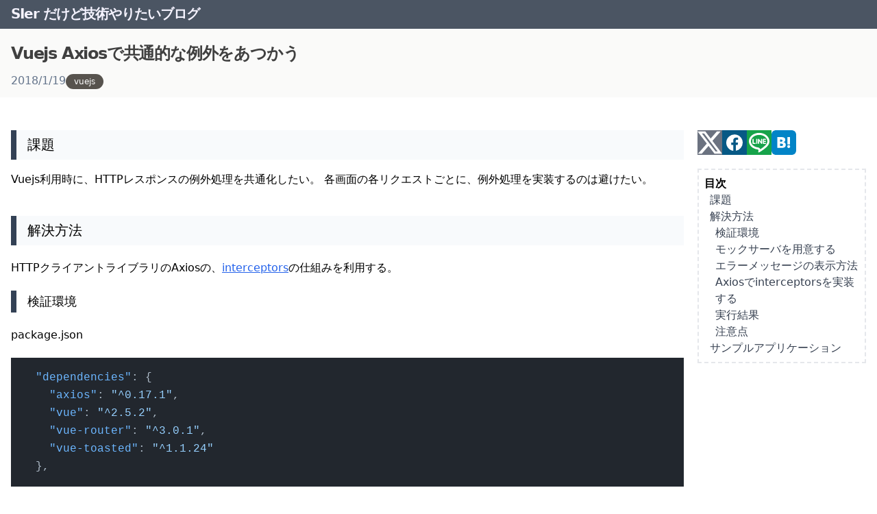

--- FILE ---
content_type: text/html
request_url: https://www.kimullaa.com/posts/201801191039/
body_size: 12902
content:
<!DOCTYPE html><html lang=ja><head><meta charset=utf-8><meta content="width=device-width,initial-scale=1" name=viewport><link href=/assets/blog/profile.png rel=icon type=image/png><meta content="Astro v5.4.3" name=generator><link href=http://www.hatena.ne.jp/kimulla/ rel=author><link href=https://www.kimullaa.com/posts/201801191039/ rel=canonical><title>Vuejs Axiosで共通的な例外をあつかう</title><meta content="Vuejs Axiosで共通的な例外をあつかう" name=title><meta content="## 課題

Vuejs利用時に、HTTPレスポンスの例外処理を共通化したい。 各画面の各リクエストごとに、例外処理を実装するのは避けたい。

## 解決方法

HTTPクライアントライブラリのAxi" name=description><link href=https://www.kimullaa.com/posts/201801191039/ rel=author><meta content=website property=og:type><meta content=https://www.kimullaa.com/posts/201801191039/ property=og:url><meta content="Vuejs Axiosで共通的な例外をあつかう" property=og:title><meta content="## 課題

Vuejs利用時に、HTTPレスポンスの例外処理を共通化したい。 各画面の各リクエストごとに、例外処理を実装するのは避けたい。

## 解決方法

HTTPクライアントライブラリのAxi" property=og:description><meta content=https://www.kimullaa.com/images/201801191039.png property=og:image><meta content=ja_JP property=og:locale><meta content=article property=og:type><meta content="SIer だけど技術やりたいブログ" property=og:site_name><meta content=summary_large_image property=twitter:card><meta content=@kimullaa property=twitter:site><meta content=https://www.kimullaa.com/posts/201801191039/ property=twitter:url><meta content="Vuejs Axiosで共通的な例外をあつかう" property=twitter:title><meta content="## 課題

Vuejs利用時に、HTTPレスポンスの例外処理を共通化したい。 各画面の各リクエストごとに、例外処理を実装するのは避けたい。

## 解決方法

HTTPクライアントライブラリのAxi" property=twitter:description><meta content=https://www.kimullaa.com/images/201801191039.png property=twitter:image><script src="https://www.googletagmanager.com/gtag/js?id=G-XQMQD9FPTQ" type=text/partytown></script><script type=text/partytown>(function(){const id = "G-XQMQD9FPTQ";

        window.dataLayer = window.dataLayer || [];
        function gtag(){dataLayer.push(arguments);}
        gtag('js', new Date());
        gtag('config', id);
    })();</script><link href=/_astro/_page_.D4VDapHz.css rel=stylesheet><link href=/_astro/_slug_.D16v805_.css rel=stylesheet><script>!function(t,e,n,r){(window.crossOriginIsolated||navigator.serviceWorker)&&((r=t[e]=Object.assign(t[e]||{},{lib:"/~partytown/",debug:!1}))[n]=(r[n]||[]).concat(["dataLayer.push"]))}(window,"partytown","forward");const t={preserveBehavior:!1},e=e=>{if("string"==typeof e)return[e,t];const[n,r=t]=e;return[n,{...t,...r}]},n=Object.freeze((()=>{const t=new Set;let e=[];do{Object.getOwnPropertyNames(e).forEach((n=>{"function"==typeof e[n]&&t.add(n)}))}while((e=Object.getPrototypeOf(e))!==Object.prototype);return Array.from(t)})());!function(t,r,o,i,a,s,c,d,l,p,u=t,f){function y(){f||(f=1,"/"==(c=(s.lib||"/~partytown/")+(s.debug?"debug/":""))[0]&&(l=r.querySelectorAll('script[type="text/partytown"]'),i!=t?i.dispatchEvent(new CustomEvent("pt1",{detail:t})):(d=setTimeout(h,(null==s?void 0:s.fallbackTimeout)||1e4),r.addEventListener("pt0",b),a?w(1):o.serviceWorker?o.serviceWorker.register(c+(s.swPath||"partytown-sw.js"),{scope:c}).then((function(t){t.active?w():t.installing&&t.installing.addEventListener("statechange",(function(t){"activated"==t.target.state&&w()}))}),console.error):h())))}function w(e){p=r.createElement(e?"script":"iframe"),t._pttab=Date.now(),e||(p.style.display="block",p.style.width="0",p.style.height="0",p.style.border="0",p.style.visibility="hidden",p.setAttribute("aria-hidden",!0)),p.src=c+"partytown-"+(e?"atomics.js?v=0.11.0":"sandbox-sw.html?"+t._pttab),r.querySelector(s.sandboxParent||"body").appendChild(p)}function h(n,o){for(b(),i==t&&(s.forward||[]).map((function(n){const[r]=e(n);delete t[r.split(".")[0]]})),n=0;n<l.length;n++)(o=r.createElement("script")).innerHTML=l[n].innerHTML,o.nonce=s.nonce,r.head.appendChild(o);p&&p.parentNode.removeChild(p)}function b(){clearTimeout(d)}s=t.partytown||{},i==t&&(s.forward||[]).map((function(r){const[o,{preserveBehavior:i}]=e(r);u=t,o.split(".").map((function(e,r,o){var a;u=u[o[r]]=r+1<o.length?u[o[r]]||(a=o[r+1],n.includes(a)?[]:{}):(()=>{let e=null;if(i){const{methodOrProperty:n,thisObject:r}=((t,e)=>{let n=t;for(let t=0;t<e.length-1;t+=1)n=n[e[t]];return{thisObject:n,methodOrProperty:e.length>0?n[e[e.length-1]]:void 0}})(t,o);"function"==typeof n&&(e=(...t)=>n.apply(r,...t))}return function(){let n;return e&&(n=e(arguments)),(t._ptf=t._ptf||[]).push(o,arguments),n}})()}))})),"complete"==r.readyState?y():(t.addEventListener("DOMContentLoaded",y),t.addEventListener("load",y))}(window,document,navigator,top,window.crossOriginIsolated),document.addEventListener("astro:before-swap",(t=>{let e=document.body.querySelector("iframe[src*='/~partytown/']");e&&t.newDocument.body.append(e)}))</script></head><body><header class="bg-gray-600 pb-2 pt-2"><div class="mx-auto max-w-7xl px-4"><a href=/ class="hover:underline font-bold leading-tight md:tracking-tighter text-violet-50 text-xl tracking-tight">SIer だけど技術やりたいブログ</a></div></header><div class=min-h-screen><div class=bg-stone-50><div class="mx-auto max-w-7xl px-4"><h1 class="font-bold leading-tight text-xl md:leading-none md:text-2xl pb-4 pt-6 text-neutral-700 tracking-tighter">Vuejs Axiosで共通的な例外をあつかう</h1><span class="flex items-center gap-x-2 mx-auto pb-3 text-slate-500"><time datetime=2018-01-19T10:39:35.000Z>2018/1/19 </time><a href=/categories/vuejs/ ><span class="text-white bg-stone-600 font-medium hover:bg-amber-600 px-3 py-1 rounded-full text-xs">vuejs</span></a></span></div></div><main class=mt-12><div class="mx-auto max-w-7xl px-4"><div class="flex flex-col lg:flex-row-reverse"><div class="lg:ml-5 lg:w-1/5"><div class="lg:mb-0 mb-5 sticky top-[10vh]"><div class="flex flex-row gap-2 lg:gap-4 mb-5"><a href="https://twitter.com/intent/tweet?text=Vuejs Axiosで共通的な例外をあつかう&url=https://www.kimullaa.com/posts/201801191039/" target=_blank title="記事を Twitter でシェアする"><svg class="text-white h-9 w-9 bg-gray-500" data-icon=prime:twitter height=1em width=1em><symbol id=ai:prime:twitter viewBox="0 0 14 14"><g fill=none><g clip-path=url(#primeTwitter0)><path d="M11.025.656h2.147L8.482 6.03L14 13.344H9.68L6.294 8.909l-3.87 4.435H.275l5.016-5.75L0 .657h4.43L7.486 4.71zm-.755 11.4h1.19L3.78 1.877H2.504z" fill=currentColor /></g><defs><clipPath id=primeTwitter0><path d="M0 0h14v14H0z" fill=#fff /></clipPath></defs></g></symbol><use href=#ai:prime:twitter></use></svg> </a><a href="https://www.facebook.com/share.php?u=https://www.kimullaa.com/posts/201801191039/" target=_blank title="記事を Facebook でシェアする"><svg class="text-white h-9 w-9 bg-sky-800" data-icon=prime:facebook height=1em width=1em><symbol id=ai:prime:facebook viewBox="0 0 24 24"><path d="M20 12.05a8 8 0 1 0-9.25 8v-5.67h-2v-2.33h2v-1.77a2.83 2.83 0 0 1 3-3.14a12 12 0 0 1 1.79.16v2h-1a1.16 1.16 0 0 0-1.3 1.26v1.51h2.22l-.36 2.33h-1.85V20A8 8 0 0 0 20 12.05" fill=currentColor /></symbol><use href=#ai:prime:facebook></use></svg> </a><a href="https://social-plugins.line.me/lineit/share?url=https://www.kimullaa.com/posts/201801191039/" target=_blank title="記事を LINE でシェアする"><svg class="text-white h-9 w-9 bg-green-600" data-icon=ri:line-line height=1em width=1em><symbol id=ai:ri:line-line viewBox="0 0 24 24"><path d="M22.001 10.69c0 1.787-.687 3.4-2.123 4.974c-2.1 2.414-6.788 5.363-7.864 5.812c-1.074.451-.911-.287-.874-.537l.137-.85c.034-.262.068-.65-.032-.9c-.112-.277-.556-.424-.881-.492C5.559 18.059 2 14.7 2 10.69c0-4.475 4.487-8.118 10-8.118s10 3.643 10 8.118m-3.6 3.626c1.113-1.22 1.6-2.362 1.6-3.626c0-3.268-3.51-6.118-8-6.118s-8 2.85-8 6.118c0 2.905 2.728 5.507 6.626 6.024l.147.026c1.079.226 1.884.614 2.329 1.708l.037.096c1.805-1.176 4.173-2.979 5.26-4.228m-.262-4.001a.526.526 0 0 1 0 1.05h-1.463v.938h1.463a.525.525 0 1 1 0 1.049H16.15a.526.526 0 0 1-.522-.524V8.852c0-.287.235-.525.525-.525h1.988a.526.526 0 0 1-.002 1.05h-1.463v.938zm-3.213 2.513a.524.524 0 0 1-.526.522a.52.52 0 0 1-.425-.208l-2.036-2.764v2.45a.525.525 0 0 1-1.047 0V8.852a.52.52 0 0 1 .52-.523c.162 0 .312.086.412.211l2.052 2.775V8.852c0-.287.235-.525.525-.525c.287 0 .525.238.525.525zm-4.784 0a.527.527 0 0 1-.526.524a.526.526 0 0 1-.523-.524V8.852c0-.287.235-.525.525-.525c.289 0 .524.238.524.525zm-2.055.524H6.098a.53.53 0 0 1-.525-.524V8.852c0-.287.238-.525.525-.525c.29 0 .525.238.525.525v3.45h1.464a.525.525 0 0 1 0 1.05" fill=currentColor /></symbol><use href=#ai:ri:line-line></use></svg> </a><a href="https://b.hatena.ne.jp/entry/panel/?url=https://www.kimullaa.com/posts/201801191039/" target=_blank title="記事を Hatena bookmark する"><svg class="h-9 w-9 rounded-md text-sky-600" data-icon=cib:hatena-bookmark height=1em width=1em><symbol id=ai:cib:hatena-bookmark viewBox="0 0 32 32"><path d="M27.292 0A4.703 4.703 0 0 1 32 4.708v22.584A4.703 4.703 0 0 1 27.292 32H4.708A4.703 4.703 0 0 1 0 27.292V4.708A4.703 4.703 0 0 1 4.708 0zm-4.937 19.292a1.88 1.88 0 0 0-1.881 1.88c0 1.041.839 1.885 1.881 1.885c1.041 0 1.88-.86 1.88-1.901a1.875 1.875 0 0 0-1.88-1.875zm-10.876 3.703c1.6 0 2.74-.057 3.443-.156c.699-.115 1.297-.297 1.761-.552a3.23 3.23 0 0 0 1.359-1.317q.48-.85.48-1.975c0-1.041-.281-1.869-.839-2.495c-.563-.64-1.323-.979-2.323-1.057c.88-.24 1.541-.599 1.943-1.083c.416-.459.619-1.1.619-1.896c0-.641-.135-1.183-.4-1.683a3.1 3.1 0 0 0-1.177-1.156c-.459-.261-.98-.423-1.62-.543c-.62-.099-1.719-.161-3.297-.161H7.537v13.985h3.943zm.985-5.579q1.407-.001 1.916.349c.36.24.521.661.521 1.24c0 .541-.183.921-.557 1.14c-.365.24-1.021.339-1.923.339h-1.343v-3.063h1.4zm11.541.944V8.943h-3.281v9.417zm-12.104-6.256c.948 0 1.577.109 1.905.323q.492.318.491 1.104c0 .511-.172.865-.516 1.073q-.532.313-1.937.313h-.761v-2.813z" fill=currentColor /></symbol><use href=#ai:cib:hatena-bookmark></use></svg></a></div><div class="overflow-auto lg:max-h-[80vh]"><nav class="border-2 p-2 border-dashed" id=toc><span class=font-bold>目次</span><ol><li><a href=#課題 class=hover:font-bold>課題</a></li><li><a href=#解決方法 class=hover:font-bold>解決方法</a><ol><li><a href=#検証環境 class=hover:font-bold>検証環境</a></li><li><a href=#モックサーバを用意する class=hover:font-bold>モックサーバを用意する</a></li><li><a href=#エラーメッセージの表示方法 class=hover:font-bold>エラーメッセージの表示方法</a></li><li><a href=#axiosでinterceptorsを実装する class=hover:font-bold>Axiosでinterceptorsを実装する</a></li><li><a href=#実行結果 class=hover:font-bold>実行結果</a></li><li><a href=#注意点 class=hover:font-bold>注意点</a></li></ol></li><li><a href=#サンプルアプリケーション class=hover:font-bold>サンプルアプリケーション</a></li></ol></nav></div></div></div><div class=lg:w-4/5><div class=font-sans id=markdown><h2 id=課題><a href=#課題>課題</a></h2><p>Vuejs利用時に、HTTPレスポンスの例外処理を共通化したい。 各画面の各リクエストごとに、例外処理を実装するのは避けたい。</p><h2 id=解決方法><a href=#解決方法>解決方法</a></h2><p>HTTPクライアントライブラリのAxiosの、<a href=https://github.com/axios/axios#interceptors>interceptors</a>の仕組みを利用する。</p><h3 id=検証環境><a href=#検証環境>検証環境</a></h3><p>package.json</p><pre><code class="hljs language-json">  <span class=hljs-attr>"dependencies"</span><span class=hljs-punctuation>:</span> <span class=hljs-punctuation>{</span>
    <span class=hljs-attr>"axios"</span><span class=hljs-punctuation>:</span> <span class=hljs-string>"^0.17.1"</span><span class=hljs-punctuation>,</span>
    <span class=hljs-attr>"vue"</span><span class=hljs-punctuation>:</span> <span class=hljs-string>"^2.5.2"</span><span class=hljs-punctuation>,</span>
    <span class=hljs-attr>"vue-router"</span><span class=hljs-punctuation>:</span> <span class=hljs-string>"^3.0.1"</span><span class=hljs-punctuation>,</span>
    <span class=hljs-attr>"vue-toasted"</span><span class=hljs-punctuation>:</span> <span class=hljs-string>"^1.1.24"</span>
  <span class=hljs-punctuation>}</span><span class=hljs-punctuation>,</span>
</code></pre><h3 id=モックサーバを用意する><a href=#モックサーバを用意する>モックサーバを用意する</a></h3><p>検証用に、エラーを返すモックサーバを用意する。</p><pre><code class="hljs language-ruby"><span class=hljs-variable>$ </span>npm install -D json-server
</code></pre><p>モック定義のファイル(mock.js)を用意する。</p><pre><code class="hljs language-javascript"><span class=hljs-keyword>const</span> jsonServer = <span class=hljs-built_in>require</span>(<span class=hljs-string>'json-server'</span>)
<span class=hljs-keyword>const</span> server = jsonServer.<span class="hljs-title function_">create</span>()
<span class=hljs-keyword>const</span> middlewares = jsonServer.<span class="hljs-title function_">defaults</span>()

server.<span class="hljs-title function_">use</span>(middlewares)
server.<span class="hljs-title function_">listen</span>(<span class=hljs-number>3000</span>, <span class=hljs-function>() =></span> {
  <span class="hljs-variable language_">console</span>.<span class="hljs-title function_">log</span>(<span class=hljs-string>'JSON Server is running'</span>)
})
server.<span class="hljs-title function_">get</span>(<span class=hljs-string>'/unauthorized'</span>, <span class=hljs-function>(<span class=hljs-params>req, res</span>) =></span> {
  res.<span class="hljs-title function_">status</span>(<span class=hljs-number>401</span>).<span class="hljs-title function_">jsonp</span>({
    <span class=hljs-attr>message</span>: <span class=hljs-string>"unauthorized"</span>
  })
})

server.<span class="hljs-title function_">get</span>(<span class=hljs-string>'/systemerror'</span>, <span class=hljs-function>(<span class=hljs-params>req, res</span>) =></span> {
  res.<span class="hljs-title function_">status</span>(<span class=hljs-number>500</span>).<span class="hljs-title function_">jsonp</span>({
    <span class=hljs-attr>message</span>: <span class=hljs-string>"something wrong"</span>
  })
})
</code></pre><p>モックサーバを起動する。</p><pre><code class="hljs language-arduino">$ node mock.js
JSON <span class=hljs-built_in>Server</span> is running
</code></pre><p>システムエラーの場合は、500を返す。</p><pre><code class="hljs language-yaml"><span class=hljs-string>$</span> <span class=hljs-string>curl</span> <span class=hljs-string>-i</span> <span class=hljs-string>localhost:3000/systemerror</span>
<span class=hljs-string>HTTP/1.1</span> <span class=hljs-number>500</span> <span class=hljs-string>Internal</span> <span class=hljs-string>Server</span> <span class=hljs-string>Error</span>
<span class=hljs-attr>X-Powered-By:</span> <span class=hljs-string>Express</span>
<span class=hljs-attr>Vary:</span> <span class=hljs-string>Origin,</span> <span class=hljs-string>Accept-Encoding</span>
<span class=hljs-attr>Access-Control-Allow-Credentials:</span> <span class=hljs-literal>true</span>
<span class=hljs-attr>Cache-Control:</span> <span class=hljs-literal>no</span><span class=hljs-string>-cache</span>
<span class=hljs-attr>Pragma:</span> <span class=hljs-literal>no</span><span class=hljs-string>-cache</span>
<span class=hljs-attr>Expires:</span> <span class=hljs-number>-1</span>
<span class=hljs-attr>X-Content-Type-Options:</span> <span class=hljs-string>nosniff</span>
<span class=hljs-attr>Content-Type:</span> <span class=hljs-string>application/json;</span> <span class=hljs-string>charset=utf-8</span>
<span class=hljs-attr>Content-Length:</span> <span class=hljs-number>32</span>
<span class=hljs-attr>ETag:</span> <span class=hljs-string>W/"20-fhnUB5BwaOsQsXyG8exFr0MEGzY"</span>
<span class=hljs-attr>Date:</span> <span class=hljs-string>Wed,</span> <span class=hljs-number>17</span> <span class=hljs-string>Jan</span> <span class=hljs-number>2018 13:16:01 </span><span class=hljs-string>GMT</span>
<span class=hljs-attr>Connection:</span> <span class=hljs-string>keep-alive</span>

{
  <span class=hljs-attr>"message":</span> <span class=hljs-string>"something wrong"</span>
}
</code></pre><p>認証エラーの場合は、401を返す。</p><pre><code class="hljs language-yaml"><span class=hljs-string>$</span> <span class=hljs-string>curl</span> <span class=hljs-string>-i</span> <span class=hljs-string>localhost:3000/unauthorized</span>
<span class=hljs-string>HTTP/1.1</span> <span class=hljs-number>401</span> <span class=hljs-string>Unauthorized</span>
<span class=hljs-attr>X-Powered-By:</span> <span class=hljs-string>Express</span>
<span class=hljs-attr>Vary:</span> <span class=hljs-string>Origin,</span> <span class=hljs-string>Accept-Encoding</span>
<span class=hljs-attr>Access-Control-Allow-Credentials:</span> <span class=hljs-literal>true</span>
<span class=hljs-attr>Cache-Control:</span> <span class=hljs-literal>no</span><span class=hljs-string>-cache</span>
<span class=hljs-attr>Pragma:</span> <span class=hljs-literal>no</span><span class=hljs-string>-cache</span>
<span class=hljs-attr>Expires:</span> <span class=hljs-number>-1</span>
<span class=hljs-attr>X-Content-Type-Options:</span> <span class=hljs-string>nosniff</span>
<span class=hljs-attr>Content-Type:</span> <span class=hljs-string>application/json;</span> <span class=hljs-string>charset=utf-8</span>
<span class=hljs-attr>Content-Length:</span> <span class=hljs-number>29</span>
<span class=hljs-attr>ETag:</span> <span class=hljs-string>W/"1d-1AQxoXvOBStoEV/A43KaFU1XEOg"</span>
<span class=hljs-attr>Date:</span> <span class=hljs-string>Wed,</span> <span class=hljs-number>17</span> <span class=hljs-string>Jan</span> <span class=hljs-number>2018 13:16:42 </span><span class=hljs-string>GMT</span>
<span class=hljs-attr>Connection:</span> <span class=hljs-string>keep-alive</span>

{
  <span class=hljs-attr>"message":</span> <span class=hljs-string>"unauthorized"</span>
}
</code></pre><h3 id=エラーメッセージの表示方法><a href=#エラーメッセージの表示方法>エラーメッセージの表示方法</a></h3><p>今回はエラーメッセージの表示に、<a href=https://github.com/shakee93/vue-toasted>vue-toasted</a>というライブラリを利用する。 vue-toastedは、以下のようなトースト表示ができるライブラリ。 <img alt="vue toasted demo" src=https://camo.githubusercontent.com/0998a614e12567ab65a110fb07b684957926a4a4/68747470733a2f2f7368616b656539332e6769746875622e696f2f7675652d746f61737465642f6173736574732f696d616765732f7675652d746f61737465642d64656d6f2d78332e676966></p><h3 id=axiosでinterceptorsを実装する><a href=#axiosでinterceptorsを実装する>Axiosでinterceptorsを実装する</a></h3><p>interceptorsによって、HTTPレスポンスの共通処理を作成していく。</p><pre><code class="hljs language-javascript"><span class=hljs-keyword>import</span> <span class="hljs-title class_">Vue</span> <span class=hljs-keyword>from</span> <span class=hljs-string>'vue'</span>
<span class=hljs-keyword>import</span> <span class="hljs-title class_">Axios</span> <span class=hljs-keyword>from</span> <span class=hljs-string>'axios'</span>

<span class=hljs-keyword>const</span> http = <span class="hljs-title class_">Axios</span>.<span class="hljs-title function_">create</span>({
  <span class=hljs-comment>// for cors</span>
  <span class=hljs-attr>withCredentials</span>: <span class=hljs-literal>true</span>
})
http.<span class=hljs-property>interceptors</span>.<span class=hljs-property>response</span>.<span class="hljs-title function_">use</span>(<span class=hljs-keyword>function</span> (<span class=hljs-params>response</span>) {
}, <span class=hljs-keyword>function</span> (<span class=hljs-params>error</span>) {
  <span class=hljs-comment>// 認証エラー時の処理</span>
  <span class=hljs-keyword>if</span> (error.<span class=hljs-property>response</span>.<span class=hljs-property>status</span> === <span class=hljs-number>401</span>) {
    <span class="hljs-title class_">Vue</span>.<span class=hljs-property>toasted</span>.<span class="hljs-title function_">clear</span>()
    <span class="hljs-title class_">Vue</span>.<span class=hljs-property>toasted</span>.<span class="hljs-title function_">error</span>(error.<span class=hljs-property>response</span>.<span class=hljs-property>data</span>.<span class=hljs-property>message</span>)
  <span class=hljs-comment>// システムエラー時の処理</span>
  } <span class=hljs-keyword>else</span> <span class=hljs-keyword>if</span> (error.<span class=hljs-property>response</span>.<span class=hljs-property>status</span> === <span class=hljs-number>500</span>) {
    <span class="hljs-title class_">Vue</span>.<span class=hljs-property>toasted</span>.<span class="hljs-title function_">clear</span>()
    <span class="hljs-title class_">Vue</span>.<span class=hljs-property>toasted</span>.<span class="hljs-title function_">error</span>(error.<span class=hljs-property>response</span>.<span class=hljs-property>data</span>.<span class=hljs-property>message</span>)
  }
  <span class=hljs-keyword>return</span> <span class="hljs-title class_">Promise</span>.<span class="hljs-title function_">reject</span>(error)
})

<span class=hljs-keyword>export</span> <span class=hljs-keyword>default</span> http
</code></pre><p>Axiosをimportし、Vueのprototypeに設定することで、共通処理が設定済みのAxiosを$httpで利用できるようになる。(グローバルな空間にオブジェクトをつっこむのが嫌であれば、各画面でimportしても良い)</p><pre><code class="hljs language-javascript"><span class=hljs-comment>// The Vue build version to load with the `import` command</span>
<span class=hljs-comment>// (runtime-only or standalone) has been set in webpack.base.conf with an alias.</span>
<span class=hljs-keyword>import</span> <span class="hljs-title class_">Vue</span> <span class=hljs-keyword>from</span> <span class=hljs-string>'vue'</span>
<span class=hljs-keyword>import</span> <span class="hljs-title class_">App</span> <span class=hljs-keyword>from</span> <span class=hljs-string>'./App'</span>
<span class=hljs-keyword>import</span> router <span class=hljs-keyword>from</span> <span class=hljs-string>'./router'</span>
<span class=hljs-keyword>import</span> <span class="hljs-title class_">Axios</span> <span class=hljs-keyword>from</span> <span class=hljs-string>'./axios'</span>
<span class=hljs-keyword>import</span> <span class="hljs-title class_">Toasted</span> <span class=hljs-keyword>from</span> <span class=hljs-string>'vue-toasted'</span>

<span class="hljs-title class_">Vue</span>.<span class=hljs-property><span class=hljs-keyword>prototype</span></span>.<span class=hljs-property>$http</span> = <span class="hljs-title class_">Axios</span>
<span class="hljs-title class_">Vue</span>.<span class="hljs-title function_">use</span>(<span class="hljs-title class_">Toasted</span>)
<span class="hljs-title class_">Vue</span>.<span class=hljs-property>config</span>.<span class=hljs-property>productionTip</span> = <span class=hljs-literal>false</span>

<span class=hljs-comment>/* eslint-disable no-new */</span>

<span class=hljs-keyword>new</span> <span class="hljs-title class_">Vue</span>({
  <span class=hljs-attr>el</span>: <span class=hljs-string>'#app'</span>,
  router,
  <span class=hljs-attr>components</span>: { <span class="hljs-title class_">App</span> },
  <span class=hljs-attr>template</span>: <span class=hljs-string>'&#x3C;App/>'</span>
})
</code></pre><p>APIアクセス時には、$httpを利用する。</p><pre><code class="hljs language-php-template"><span class=xml><span class=hljs-tag>&#x3C;<span class=hljs-name>template</span>></span>
  <span class=hljs-tag>&#x3C;<span class=hljs-name>div</span> <span class=hljs-attr>id</span>=<span class=hljs-string>"app"</span>></span>
    <span class=hljs-tag>&#x3C;<span class=hljs-name>button</span> <span class=hljs-attr>type</span>=<span class=hljs-string>"button"</span> @<span class=hljs-attr>click</span>=<span class=hljs-string>"callUnauthorized"</span>></span>unauthorized<span class=hljs-tag>&#x3C;/<span class=hljs-name>button</span>></span>
    <span class=hljs-tag>&#x3C;<span class=hljs-name>button</span> <span class=hljs-attr>type</span>=<span class=hljs-string>"button"</span> @<span class=hljs-attr>click</span>=<span class=hljs-string>"callSystemError"</span>></span>system error<span class=hljs-tag>&#x3C;/<span class=hljs-name>button</span>></span>
  <span class=hljs-tag>&#x3C;/<span class=hljs-name>div</span>></span>
<span class=hljs-tag>&#x3C;/<span class=hljs-name>template</span>></span>

<span class=hljs-tag>&#x3C;<span class=hljs-name>script</span>></span><span class=javascript>
<span class=hljs-keyword>export</span> <span class=hljs-keyword>default</span> {
  <span class=hljs-attr>name</span>: <span class=hljs-string>'App'</span>,
  <span class=hljs-attr>methods</span>: {
    <span class=hljs-attr>callUnauthorized</span>: <span class=hljs-keyword>function</span> (<span class=hljs-params></span>) {
      <span class="hljs-variable language_">this</span>.<span class=hljs-property>$http</span>.<span class="hljs-title function_">get</span>(<span class=hljs-string>'http://localhost:3000/unauthorized'</span>)
    },
    <span class=hljs-attr>callSystemError</span>: <span class=hljs-keyword>function</span> (<span class=hljs-params></span>) {
      <span class="hljs-variable language_">this</span>.<span class=hljs-property>$http</span>.<span class="hljs-title function_">get</span>(<span class=hljs-string>'http://localhost:3000/systemerror'</span>)
    }
  }
}
</span><span class=hljs-tag>&#x3C;/<span class=hljs-name>script</span>></span>
</span></code></pre><h3 id=実行結果><a href=#実行結果>実行結果</a></h3><p>HTTPレスポンスの共通処理が実行されて、トーストが表示される。</p><p><img alt="" src=/assets/201801191039/20191201193833.gif title=f:id:kimulla:20191201193833g:plain></p><h3 id=注意点><a href=#注意点>注意点</a></h3><p>今回の例だと1コンポーネントしかないので、トーストを表示しっぱなしにしている。 もしコンポーネントが切り替わったときにトーストを消したい場合は、vue-router のナビゲーションガードやコンポーネントのdestroyedフック内で <code>Vue.toasted.clear()</code>を呼び出すといい。<br>参考: <a href=https://router.vuejs.org/ja/advanced/navigation-guards.html>ナビゲーションガード</a>、 <a href=https://jp.vuejs.org/v2/guide/instance.html#%E3%83%A9%E3%82%A4%E3%83%95%E3%82%B5%E3%82%A4%E3%82%AF%E3%83%AB%E3%83%80%E3%82%A4%E3%82%A2%E3%82%B0%E3%83%A9%E3%83%A0>ライフサイクルフック</a></p><h2 id=サンプルアプリケーション><a href=#サンプルアプリケーション>サンプルアプリケーション</a></h2><p>githubに置きました。<br>参考: <a href=https://github.com/kimullaa/axios-sample>Axios Sample</a></p></div><hr class="border-2 bg-gray-200 my-10"><div class=my-2><button class="px-4 bg-gray-100 font-bold hover:bg-gray-200 mb-4 py-2 rounded-md text-gray-800" id=toggle>コメントする</button><div id=disqus_thread></div><script>document.querySelector("#toggle").addEventListener("click",(()=>{var e=document,t=e.createElement("script");t.src="https://www-kimullaa-com.disqus.com/embed.js",t.async="async",t.setAttribute("data-timestamp",+new Date),(e.head||e.body).appendChild(t)}))</script><noscript>Please enable JavaScript to view the <a href=https://disqus.com/?ref_noscript>comments powered by Disqus.</a></noscript></div></div></div></div></main><div class=my-14><div class="mx-auto max-w-7xl px-4"><script src="https://pagead2.googlesyndication.com/pagead/js/adsbygoogle.js?client=ca-pub-5093222515485888" async crossorigin=anonymous></script><ins class=adsbygoogle data-ad-client=ca-pub-5093222515485888 data-ad-format=autorelaxed data-ad-slot=8887259281 data-adtest=off style=display:block></ins><script>(adsbygoogle=window.adsbygoogle||[]).push({})</script></div></div><div class=my-14><div class="mx-auto max-w-7xl px-4"><search-results data-candidates="[object Object],[object Object],[object Object],[object Object],[object Object],[object Object],[object Object],[object Object],[object Object],[object Object],[object Object],[object Object],[object Object],[object Object],[object Object],[object Object],[object Object],[object Object],[object Object],[object Object],[object Object],[object Object],[object Object],[object Object],[object Object],[object Object],[object Object],[object Object],[object Object],[object Object],[object Object],[object Object],[object Object],[object Object],[object Object],[object Object],[object Object],[object Object],[object Object],[object Object],[object Object],[object Object],[object Object],[object Object],[object Object],[object Object],[object Object],[object Object],[object Object],[object Object],[object Object],[object Object],[object Object],[object Object],[object Object],[object Object],[object Object],[object Object],[object Object],[object Object],[object Object],[object Object],[object Object],[object Object],[object Object],[object Object],[object Object],[object Object],[object Object],[object Object],[object Object],[object Object],[object Object],[object Object],[object Object],[object Object],[object Object],[object Object],[object Object],[object Object],[object Object],[object Object],[object Object],[object Object],[object Object],[object Object],[object Object],[object Object],[object Object],[object Object],[object Object],[object Object],[object Object],[object Object],[object Object],[object Object],[object Object],[object Object],[object Object],[object Object],[object Object],[object Object],[object Object],[object Object],[object Object],[object Object],[object Object],[object Object],[object Object],[object Object],[object Object],[object Object],[object Object],[object Object],[object Object],[object Object],[object Object],[object Object],[object Object],[object Object],[object Object],[object Object],[object Object],[object Object],[object Object],[object Object],[object Object],[object Object],[object Object],[object Object],[object Object],[object Object],[object Object],[object Object]"><input class="border-2 p-2 border-slate-300 h-12 w-full" incremental placeholder=サイト内の記事を検索する type=search><ul class="overflow-auto break-all list-disc list-inside max-h-40 p-4"></ul></search-results><script>!function(){const t=[{title:"コアダンプにはプロセスのメタ情報も詰まってる",slug:"202310030000"},{title:"Go 言語が生成するバイナリについて",slug:"202309070000"},{title:"mount コマンドはもう古い? findmnt を使おう",slug:"202308240000"},{title:"プロセスの環境変数を取得する",slug:"202308190000"},{title:"コアファイルからプロセスを特定する",slug:"202308140000"},{title:"ターミナルの色付き文字の仕組み",slug:"202308050000"},{title:"journalctl のログが見切れる",slug:"202307230000"},{title:"動的リンク vs 静的リンク",slug:"202307190000"},{title:"Rocky9 で kernel-debuginfo がインストールできない",slug:"202307180000"},{title:"Bash のブラケットペーストモードについて",slug:"202212090000"},{title:"Tera Term で Rocky9/RHEL9 にログインできない",slug:"202212070000"},{title:"ブログを移行しました",slug:"202210310000"},{title:"コンテナイメージのアーカイブのポータビリティ",slug:"202210021331"},{title:"gzip は cat で連結できる",slug:"202209291428"},{title:"ファイルシステムのブロックサイズの活用事例",slug:"202206012334"},{title:"RHEL8 系で Error: Specified qdisc not found. が出たときの対処方法",slug:"202202191633"},{title:"プロセスを停止する(TASK_UNINTERRUPTIBLE にする)方法",slug:"202202142349"},{title:"docker/kubernetes で sysctl を設定する",slug:"202112151512"},{title:"delay accounting を使ってみる",slug:"202112072130"},{title:"コンテナからホストの情報見える問題",slug:"202110250657"},{title:"ベースのコンテナイメージはどうやって作成されているか？",slug:"202106151301"},{title:"壊して理解する Docker のポータビリティ",slug:"202106122250"},{title:"Docker Hub のダウンロード数について",slug:"202106091309"},{title:"Docker コンテナのレイヤー構造について",slug:"202106081248"},{title:"Docker COPY/RUN/CMD は 1レイヤー増えるけど、FROM は指定したコンテナイメージ分だけレイヤー増える",slug:"202106061306"},{title:"docker ビルド時のレイヤー上限は 125",slug:"202105102326"},{title:"kubernetes CRI とは",slug:"202105071147"},{title:"containerd のイメージ取得はどのように動作するか？",slug:"202105051259"},{title:"containerd をデバッグする手順のメモ",slug:"202105041240"},{title:"よくわかる man の読み方",slug:"202104271131"},{title:"Vuejs ポーリングする時の注意点",slug:"202102181044"},{title:"nmstate 宣言的なネットワーク管理",slug:"202012120517"},{title:"NetworkManager の仕組み",slug:"202012082100"},{title:"glibc に感謝せよ",slug:"202011182358"},{title:"TCP/UDP のスループットと RTT の関係性をざっくり理解する",slug:"202008220145"},{title:"ファイルがディスクに書き込まれるまで",slug:"202008080436"},{title:"Linux ポート番号と種類",slug:"202007231251"},{title:"Linux  Tracepoint とは何か？",slug:"202007221323"},{title:"taskset と cgroup は何が違うのか",slug:"202007011101"},{title:"SYSCALL_DEFINE マクロは何をしてるのか",slug:"202006140247"},{title:"Uprobes の概要と使い方",slug:"202006012314"},{title:"Kprobes の概要と使い方",slug:"202005272357"},{title:"Linux の挙動を変更する 4 つの方法",slug:"202005202238"},{title:"Linux カーネル ソースコードのマクロを展開する",slug:"202005170218"},{title:"Linux プロセス管理を理解したい",slug:"202004070247"},{title:"CKA に ほぼ満点 で合格しました",slug:"202003262321"},{title:"PostgreSQL Isolation について",slug:"202003140442"},{title:"iptables で [unsupported revision] が出る",slug:"202003102343"},{title:"Kubernetes ログを読んで理解する kube-proxy の仕組み",slug:"202003082356"},{title:"Kubernetes コンテナ名を y にすると実行できなくて困った(YAML の Boolean の話)",slug:"202002290218"},{title:"linux /proc/kallsyms をコードから理解する",slug:"202002230057"},{title:"k8s Persistent Volumes の ReadWriteOnce は単一 Pod からのアクセスに絞るための設定じゃない",slug:"202002201225"},{title:"k8s ConfigMap で設定を Pod から分離できる( nginx の設定を ConfigMap で管理する)",slug:"202002191415"},{title:"kubernetes kubectl で Pod 内の指定したコンテナにアクセスする方法",slug:"202002190914"},{title:"Linux メモリ管理 徹底入門(カーネル編)",slug:"202002160657"},{title:"Linux debuginfo って何？",slug:"202002020611"},{title:"Linux コマンドの多言語対応 ~ tar の「空のアーカイブ作成はご容赦願います」の謎に迫る~",slug:"202001251000"},{title:"Linux yum を基礎から理解する",slug:"202001190119"},{title:"Linux システムコール 徹底入門",slug:"202001051012"},{title:"Java 経験者がスムーズに Python を使い始めるために",slug:"201912221051"},{title:"Linux procfs 徹底入門",slug:"201912142251"},{title:"Java コードリーディングのコツ",slug:"201912041350"},{title:"Linux メモリ管理 徹底入門(プロセス編)",slug:"201912010532"},{title:"Linux ファイルシステム 徹底入門",slug:"201912010403"},{title:"Spring REST Docs でAPIドキュメントを作成する",slug:"201911260344"},{title:"PostgreSQL WALログの仕組みとタイミングを理解したい",slug:"201910271500"},{title:"Javaのビルドの基礎知識",slug:"201910110342"},{title:"Spring Securityで特定ヘッダーがついてるときだけ認証をパスさせる方法",slug:"201909170947"},{title:"Linux rpmパッケージのコードリーディングをしたい",slug:"201907271500"},{title:"Python for文とイテレータとジェネレータ",slug:"201905251500"},{title:"C言語がコンパイル~実行されるまで",slug:"201904280917"},{title:"Java オブジェクトの比較に関するひっかけ問題",slug:"201902261500"},{title:"Spring なぜMyBatisの実行したSQLがSpringの管理しているトランザクションで実行できるのか？",slug:"201901261500"},{title:"Deep Dive into MyBatis",slug:"201901221500"},{title:"CentOS パッケージの更新履歴やバグを確認する",slug:"201901201500"},{title:"Java いまふたたびのJDBC",slug:"201812071500"},{title:"Micrometer Spring Boot アプリケーションのモニタリング",slug:"201811101500"},{title:"Spring MultipartFile アップロードが完了しないとControllerのメソッドは呼ばれないぞ！",slug:"201810301500"},{title:"BLOBをデータベースで管理する",slug:"201810161500"},{title:"Rxjava ConnectableFlowable(Hotストリーム)のオペレータ",slug:"201807211500"},{title:"Rxjava subscribeOnとobserveOnで実行スレッドを指定する",slug:"201806231026"},{title:"Docker PostgreSQLイメージを利用する",slug:"201806141500"},{title:"Rxjava onBackpressureBufferはいつ溢れるか？",slug:"201806131500"},{title:"Vuejs 追加と編集フォームを共通化する",slug:"201806081500"},{title:"Vuejs formをサブミットするときのポイント",slug:"201805281500"},{title:"Vuejs APIアクセスはcreatedとmountedのどちらで行う？",slug:"201805261500"},{title:"RXJava 無限ストリームでdistinct使ったらどうなる？",slug:"201805241500"},{title:"Vuejs vue-tables-2 でテーブル表示 ",slug:"201805071500"},{title:"Spring WebFlux の概要を理解する",slug:"201804251247"},{title:"AWS Lambda と LINE Notify で毎朝のゴミ出しを促す",slug:"201803121337"},{title:"MyBatis 利用時に SQL で FULL OUTER JOIN するときの注意点",slug:"201803091500"},{title:"Jenkins Multibranch Pipeline の成果物の保存数を指定する",slug:"201801311032"},{title:"Vuejs vue-router クエリパラメータの一部だけを取り除く",slug:"201801271000"},{title:"Vuejs Axiosで共通的な例外をあつかう",slug:"201801191039"},{title:"Vuejs vue-router利用時にはアクティブなリンクに自動でクラスを振ってくれる",slug:"201801151424"},{title:"Vuejs &lt;button type=&quot;reset&quot;&gt; の併用はアブナイ",slug:"201801081022"},{title:"今年のふりかえり（ブログの運営について）",slug:"201712310203"},{title:"Tomcat リソース設定（maxThreads,maxConnections,acceptCount)のちがい",slug:"201712300238"},{title:"Vuejs vue-router コンポーネントインスタンスの再利用について",slug:"201712231536"},{title:"こわれたHTML構造でもEnter押下時のimplicit submissionをサポートする方法",slug:"201712230717"},{title:"docker-compose を複数起動する",slug:"201710230320"},{title:"Spring Boot なぜ Tomcat のログをアプリケーションから管理できるのか？",slug:"201710221320"},{title:"Javaアプリケーション ログ出力パターン",slug:"201710100432"},{title:"Spring 抽象クラスに設定したアノテーションは引き継がれるか？",slug:"201708061355"},{title:"Spring 非同期タスクの同時実行数を制限する",slug:"201708051316"},{title:"Maven 「mvn checkstyle:checkstyle」みたいなコマンドと「mvn test」みたいなコマンドのちがい",slug:"201707311311"},{title:"Vuejs dataプロパティに動的に値を追加する方法（とJSの基本を理解してなかったという話)",slug:"201707241349"},{title:"Jenkinsジョブ（ビルド～テスト）をDockerコンテナ上で実行する ～Docker Pipeline Pluginを使ってみる～",slug:"201706121531"},{title:"SpringのContextHolderいろいろ",slug:"201702181214"},{title:"jenkinsのpipeline入門(jenkinsfile)",slug:"201701301520"},{title:"Java ブロッキングとかノンブロッキングを理解したい",slug:"201612081500"},{title:"Spring @RequestScopeや@SessionScopeはどこに保存されるのか？我々は真相に迫った",slug:"201611171530"},{title:"Spring @Asyncで非同期処理をするときの注意点",slug:"201611011442"},{title:"Spring Framework で同一アプリ内でのイベントを扱う(ApplicationEvent、EventPublisher)",slug:"201609230350"},{title:"Spring管理外のクラスでSpringのBeanを使う",slug:"201608261433"},{title:"SpringBoot @Valueで任意の型にセットする CustomPropertyEditorの作成",slug:"201606250054"},{title:"SpringMVC 複数のフォームオブジェクトにバインドする方法",slug:"201606190323"},{title:"SpringSecurity 権限に基づいた認可をする",slug:"201605080505"},{title:"SpringのAOP @Pointcutの使いどころ",slug:"201604231525"},{title:"SpringSecurityでEL式を拡張してカスタムルールを作るときのメモ",slug:"201604191446"},{title:"SpringCloudBusで簡単にConfigの更新をアプリにブロードキャストする",slug:"201603141356"},{title:"簡単 Spring SessionでKVSを用いたセッションストア",slug:"201603051542"},{title:"Spring Cloud Configのリファレンス読んだ",slug:"201603050416"},{title:"HttpServletRequest を拡張して独自HttpSessionを登録する",slug:"201603050413"},{title:"ブログにコマンド実行結果をgifで貼り付けるためのメモ",slug:"201602210526"},{title:"dockerコマンドのジョークコマンドをgo言語で作った",slug:"201602210509"},{title:"jQueryのajaxメソッドでHTTPリダイレクト(ステータスコード302)を受け取った時は、リダイレクト先の結果しかdone(),fail()メソッドに渡せない",slug:"201602171117"},{title:"細かくて忘れがちなシェルの便利コマンド",slug:"201602070228"},{title:"SpringSecurityでFORM認証",slug:"201601300443"},{title:"リアルタイムなwebアプリを実現する方法(ポーリング、Comet、Server Sent Events、WebSocket)",slug:"201601171413"},{title:"SpringBootでHelloWorld",slug:"201601111147"},{title:"プライバシーポリシー",slug:"201601010002"},{title:"お問い合わせフォーム",slug:"201601010001"},{title:"このブログについて",slug:"201601010000"}];class e extends HTMLElement{constructor(){super();this.querySelector("input").addEventListener("search",(e=>{var l=this.querySelector("ul");l.innerHTML="";const i=e.currentTarget.value;t.filter((t=>t.title.toLowerCase().includes(i.toLowerCase()))).forEach((t=>{const e=document.createElement("a");e.setAttribute("href",`/posts/${t.slug}`),e.setAttribute("class","hover:underline text-lg"),e.setAttribute("target","_blank"),e.appendChild(document.createTextNode(t.title));const i=document.createElement("li");i.appendChild(e),l.appendChild(i)}))}))}}customElements.define("search-results",e)}()</script></div></div></div><footer class="bg-neutral-100 lg:py-8 py-4 rounded-lg shadow"><div class="mx-auto max-w-7xl px-4"><div class="flex flex-col lg:flex-row lg:items-end lg:justify-between text-gray-600"><div class="flex flex-col"><div class="flex items-center flex-row gap-4"><a href=/posts/201601010000/ ><img alt=kimullaa src=/assets/blog/profile.png class="h-12 rounded-full w-12"></a><div class="hover:underline font-bold text-lg"><a href=/posts/201601010000/ >kimullaa</a></div><a href=https://twitter.com/kimullaa target=_blank title="kimullaa's Twitter Link"><svg class="text-white bg-gray-500 h-6 w-6" data-icon=prime:twitter height=1em width=1em viewBox="0 0 14 14"><use href=#ai:prime:twitter></use></svg></a></div><p class="lg:mb-0 mb-3 mt-3">最近は Linux カーネルのテクニカルサポートや技術調査をしています。OS を基礎から勉強中です。</p></div><ul class="flex items-center gap-x-2 flex-wrap text-sm"><li><a href=/rss.xml class=hover:underline>RSS 2.0</a></li><li><a href=/posts/201601010002/ class=hover:underline>プライバシーポリシー</a></li><li><a href=/posts/201601010001/ class=hover:underline>お問い合わせ</a></li></ul></div></div><hr class="border-gray-300 lg:my-6 my-3 sm:mx-auto"><span class="text-gray-600 block text-center text-sm"><a href=/ class="hover:underline ml-2">2025 SIer だけど技術やりたいブログ. All Rights Reserved.</a></span></footer></body></html>

--- FILE ---
content_type: text/html; charset=utf-8
request_url: https://www.google.com/recaptcha/api2/aframe
body_size: 267
content:
<!DOCTYPE HTML><html><head><meta http-equiv="content-type" content="text/html; charset=UTF-8"></head><body><script nonce="QSKPuJWcC-ix8hLKaGMBEg">/** Anti-fraud and anti-abuse applications only. See google.com/recaptcha */ try{var clients={'sodar':'https://pagead2.googlesyndication.com/pagead/sodar?'};window.addEventListener("message",function(a){try{if(a.source===window.parent){var b=JSON.parse(a.data);var c=clients[b['id']];if(c){var d=document.createElement('img');d.src=c+b['params']+'&rc='+(localStorage.getItem("rc::a")?sessionStorage.getItem("rc::b"):"");window.document.body.appendChild(d);sessionStorage.setItem("rc::e",parseInt(sessionStorage.getItem("rc::e")||0)+1);localStorage.setItem("rc::h",'1769387616660');}}}catch(b){}});window.parent.postMessage("_grecaptcha_ready", "*");}catch(b){}</script></body></html>

--- FILE ---
content_type: text/css
request_url: https://www.kimullaa.com/_astro/_slug_.D16v805_.css
body_size: 1022
content:
pre code.hljs{padding:1em;display:block;overflow-x:auto}code.hljs{padding:3px 5px}.hljs{color:#adbac7;background:#22272e}.hljs-doctag,.hljs-keyword,.hljs-meta .hljs-keyword,.hljs-template-tag,.hljs-template-variable,.hljs-type,.hljs-variable.language_{color:#f47067}.hljs-title,.hljs-title.class_,.hljs-title.class_.inherited__,.hljs-title.function_{color:#dcbdfb}.hljs-attr,.hljs-attribute,.hljs-literal,.hljs-meta,.hljs-number,.hljs-operator,.hljs-variable,.hljs-selector-attr,.hljs-selector-class,.hljs-selector-id{color:#6cb6ff}.hljs-regexp,.hljs-string,.hljs-meta .hljs-string{color:#96d0ff}.hljs-built_in,.hljs-symbol{color:#f69d50}.hljs-comment,.hljs-code,.hljs-formula{color:#768390}.hljs-name,.hljs-quote,.hljs-selector-tag,.hljs-selector-pseudo{color:#8ddb8c}.hljs-subst{color:#adbac7}.hljs-section{color:#316dca;font-weight:700}.hljs-bullet{color:#eac55f}.hljs-emphasis{color:#adbac7;font-style:italic}.hljs-strong{color:#adbac7;font-weight:700}.hljs-addition{color:#b4f1b4;background-color:#1b4721}.hljs-deletion{color:#ffd8d3;background-color:#78191b}#markdown{word-break:break-all;line-height:1.625}#markdown strong{text-decoration-line:underline;text-decoration-color:#fecaca;text-decoration-thickness:4px}#markdown p code{--tw-bg-opacity:1;background-color:rgb(243 244 246/var(--tw-bg-opacity,1))}#markdown a{--tw-text-opacity:1;color:rgb(37 99 235/var(--tw-text-opacity,1));text-decoration-line:underline}#markdown h1,#markdown h2,#markdown h3,#markdown h4,#markdown h5,#markdown h6{padding-left:1rem}#markdown h1 a,#markdown h2 a,#markdown h3 a,#markdown h4 a,#markdown h5 a,#markdown h6 a{--tw-text-opacity:1;color:rgb(0 0 0/var(--tw-text-opacity,1));text-decoration-line:none}#markdown blockquote{--tw-border-opacity:1;border-left-width:4px;border-color:rgb(209 213 219/var(--tw-border-opacity,1));--tw-bg-opacity:1;background-color:rgb(249 250 251/var(--tw-bg-opacity,1));--tw-text-opacity:1;color:rgb(107 114 128/var(--tw-text-opacity,1));margin-top:.5rem;margin-bottom:.5rem;padding:.5rem;font-style:italic;font-weight:500}#markdown blockquote p{margin-top:.75rem;margin-bottom:.75rem}#markdown ul{margin-left:1.25rem;list-style-type:disc}#markdown ol{margin-left:1.25rem;list-style-type:decimal}#markdown table{table-layout:auto;--tw-border-opacity:1;border-width:1px;border-color:rgb(212 212 212/var(--tw-border-opacity,1))}#markdown th,#markdown td{--tw-border-opacity:1;border-width:1px;border-color:rgb(212 212 212/var(--tw-border-opacity,1));padding-left:.5rem;padding-right:.5rem}#markdown th{--tw-bg-opacity:1;background-color:rgb(229 229 229/var(--tw-bg-opacity,1))}#markdown p,#markdown pre,#markdown table{margin-top:1.25rem;margin-bottom:1.25rem}#markdown li p{margin-top:.25rem;margin-bottom:.25rem}#markdown h2{--tw-border-opacity:1;border-left-width:8px;border-color:rgb(51 65 85/var(--tw-border-opacity,1));--tw-bg-opacity:1;background-color:rgb(248 250 252/var(--tw-bg-opacity,1));margin-top:2.5rem;margin-bottom:1rem;padding-top:.5rem;padding-bottom:.5rem;font-size:1.25rem;line-height:1.375}#markdown h3,#markdown h4{--tw-border-opacity:1;border-left-width:8px;border-color:rgb(51 65 85/var(--tw-border-opacity,1));margin-top:2rem;margin-bottom:1rem;padding-top:.25rem;padding-bottom:.25rem;font-size:1.125rem;line-height:1.375}#markdown .cstmreba .kaerebalink-box{flex-direction:column;display:flex}@media (min-width:768px){#markdown .cstmreba .kaerebalink-box{flex-direction:row}}#markdown .cstmreba .kaerebalink-info{margin-left:1rem;font-size:.875rem;line-height:1.25rem}#markdown .cstmreba .kaerebalink-link1{flex-flow:column wrap;gap:1rem;width:300px;margin-top:1rem;display:flex}#markdown .cstmreba .shoplinkrakuten a{--tw-bg-opacity:1;background-color:rgb(239 68 68/var(--tw-bg-opacity,1));--tw-text-opacity:1;color:rgb(255 255 255/var(--tw-text-opacity,1));border-radius:.375rem;padding:.25rem 1rem;font-weight:600;text-decoration-line:none}#markdown .cstmreba .shoplinkamazon a{--tw-bg-opacity:1;background-color:rgb(249 115 22/var(--tw-bg-opacity,1));--tw-text-opacity:1;color:rgb(255 255 255/var(--tw-text-opacity,1));border-radius:.375rem;padding:.25rem 1rem;font-weight:600;text-decoration-line:none}#markdown .cstmreba .shoplinkyahoo a{--tw-border-opacity:1;border-width:2px;border-color:rgb(239 68 68/var(--tw-border-opacity,1));--tw-text-opacity:1;color:rgb(239 68 68/var(--tw-text-opacity,1));border-radius:.375rem;padding:.25rem 1rem;font-weight:600;text-decoration-line:none}#markdown .cstmreba .shoplinkyahoo img{display:inline}#markdown :first-of-type{margin-top:0}#toc a{--tw-text-opacity:1;color:rgb(55 65 81/var(--tw-text-opacity,1))}#toc ol{margin-left:.5rem}